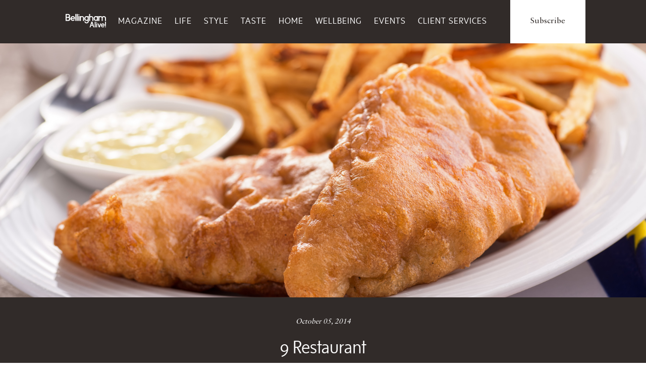

--- FILE ---
content_type: text/html; charset=UTF-8
request_url: https://bellinghamalive.com/dine/review-9-restaurant/
body_size: 63596
content:
<!doctype html class="full-bg">

<!--[if lt IE 7]><html lang="en-US" class="no-js lt-ie9 lt-ie8 lt-ie7"> <![endif]-->
<!--[if (IE 7)&!(IEMobile)]><html lang="en-US" class="no-js lt-ie9 lt-ie8"><![endif]-->
<!--[if (IE 8)&!(IEMobile)]><html lang="en-US" class="no-js lt-ie9"><![endif]-->
<!--[if gt IE 8]><!--> <html lang="en-US" class="no-js"><!--<![endif]-->

	<head>
		<meta charset="utf-8">

		<!-- Google Chrome Frame for IE -->
		<meta http-equiv="X-UA-Compatible" content="IE=edge,chrome=1">

		<title>9 Restaurant | Bellingham Alive</title>

		<!-- mobile meta (hooray!) -->
		<meta name="HandheldFriendly" content="True">
		<meta name="MobileOptimized" content="320">
		<meta name="viewport" content="width=device-width, initial-scale=1.0"/>

		<!-- icons & favicons (for more: http://www.jonathantneal.com/blog/understand-the-favicon/) -->
		<link rel="apple-touch-icon" href="https://bellinghamalive.com/wp-content/themes/northsoundlife/assets/images/apple-icon-touch.png">
		<link rel="icon" href="https://bellinghamalive.com/wp-content/themes/northsoundlife/favicon.png">
		<!--[if IE]>
			<link rel="shortcut icon" href="https://bellinghamalive.com/wp-content/themes/northsoundlife/favicon.ico">
		<![endif]-->
		<!-- or, set /favicon.ico for IE10 win -->
		<meta name="msapplication-TileColor" content="#f01d4f">
		<meta name="msapplication-TileImage" content="https://bellinghamalive.com/wp-content/themes/northsoundlife/assets/images/win8-tile-icon.png">
		


		<link rel="pingback" href="https://bellinghamalive.com/xmlrpc.php">

		<link rel="image_src" href="https://bellinghamalive.com/wp-content/uploads/2015/01/9-restaurant-300x195.jpg" / ><!--formatted-->

		<!-- wordpress head functions -->
		<meta name='robots' content='index, follow, max-image-preview:large, max-snippet:-1, max-video-preview:-1' />

	<!-- This site is optimized with the Yoast SEO plugin v26.8 - https://yoast.com/product/yoast-seo-wordpress/ -->
	<link rel="canonical" href="https://bellinghamalive.comdine/review-9-restaurant/" />
	<meta property="og:locale" content="en_US" />
	<meta property="og:type" content="article" />
	<meta property="og:title" content="9 Restaurant | Bellingham Alive" />
	<meta property="og:description" content="Nick Moss — the award winning executive chef at 9 Restaurant at the North Bellingham Golf Course — has definitely raised the culinary standard for golf course fare. Under Nick’s guidance, this made-from-scratch restaurant serves the most diverse menu in Whatcom County. The restaurant emphasizes fresh affordable cuisine that appeals to a large, culturally diverse customer base. Consumer-focused menu planning requires frequent and..." />
	<meta property="og:url" content="https://bellinghamalive.comdine/review-9-restaurant/" />
	<meta property="og:site_name" content="Bellingham Alive" />
	<meta property="article:publisher" content="https://www.facebook.com/BellinghamAlive/" />
	<meta property="article:modified_time" content="2015-01-11T16:37:26+00:00" />
	<meta property="og:image" content="https://bellinghamalive.comwp-content/uploads/2015/01/9-restaurant.jpg" />
	<meta property="og:image:width" content="1710" />
	<meta property="og:image:height" content="1111" />
	<meta property="og:image:type" content="image/jpeg" />
	<meta name="twitter:label1" content="Est. reading time" />
	<meta name="twitter:data1" content="2 minutes" />
	<script type="application/ld+json" class="yoast-schema-graph">{"@context":"https://schema.org","@graph":[{"@type":"WebPage","@id":"https://bellinghamalive.comdine/review-9-restaurant/","url":"https://bellinghamalive.comdine/review-9-restaurant/","name":"9 Restaurant | Bellingham Alive","isPartOf":{"@id":"https://bellinghamalive.com/#website"},"primaryImageOfPage":{"@id":"https://bellinghamalive.comdine/review-9-restaurant/#primaryimage"},"image":{"@id":"https://bellinghamalive.comdine/review-9-restaurant/#primaryimage"},"thumbnailUrl":"https://bellinghamalive.com/wp-content/uploads/2015/01/9-restaurant.jpg","datePublished":"2014-10-05T20:54:14+00:00","dateModified":"2015-01-11T16:37:26+00:00","breadcrumb":{"@id":"https://bellinghamalive.comdine/review-9-restaurant/#breadcrumb"},"inLanguage":"en-US","potentialAction":[{"@type":"ReadAction","target":["https://bellinghamalive.comdine/review-9-restaurant/"]}]},{"@type":"ImageObject","inLanguage":"en-US","@id":"https://bellinghamalive.comdine/review-9-restaurant/#primaryimage","url":"https://bellinghamalive.com/wp-content/uploads/2015/01/9-restaurant.jpg","contentUrl":"https://bellinghamalive.com/wp-content/uploads/2015/01/9-restaurant.jpg","width":1710,"height":1111},{"@type":"BreadcrumbList","@id":"https://bellinghamalive.comdine/review-9-restaurant/#breadcrumb","itemListElement":[{"@type":"ListItem","position":1,"name":"Home","item":"https://bellinghamalive.com/"},{"@type":"ListItem","position":2,"name":"Dine","item":"https://bellinghamalive.comdine/"},{"@type":"ListItem","position":3,"name":"9 Restaurant"}]},{"@type":"WebSite","@id":"https://bellinghamalive.com/#website","url":"https://bellinghamalive.com/","name":"Bellingham Alive","description":"We Speak To Where You Live","potentialAction":[{"@type":"SearchAction","target":{"@type":"EntryPoint","urlTemplate":"https://bellinghamalive.com/?s={search_term_string}"},"query-input":{"@type":"PropertyValueSpecification","valueRequired":true,"valueName":"search_term_string"}}],"inLanguage":"en-US"}]}</script>
	<!-- / Yoast SEO plugin. -->


<link rel='dns-prefetch' href='//cdn.jsdelivr.net' />
<link rel="alternate" type="application/rss+xml" title="Bellingham Alive &raquo; Feed" href="https://bellinghamalive.com/feed/" />
<link rel="alternate" type="application/rss+xml" title="Bellingham Alive &raquo; Comments Feed" href="https://bellinghamalive.com/comments/feed/" />
<link rel="alternate" type="text/calendar" title="Bellingham Alive &raquo; iCal Feed" href="https://bellinghamalive.com/events/?ical=1" />
<link rel="alternate" title="oEmbed (JSON)" type="application/json+oembed" href="https://bellinghamalive.com/wp-json/oembed/1.0/embed?url=https%3A%2F%2Fbellinghamalive.com%2Fdine%2Freview-9-restaurant%2F" />
<link rel="alternate" title="oEmbed (XML)" type="text/xml+oembed" href="https://bellinghamalive.com/wp-json/oembed/1.0/embed?url=https%3A%2F%2Fbellinghamalive.com%2Fdine%2Freview-9-restaurant%2F&#038;format=xml" />
		<!-- This site uses the Google Analytics by MonsterInsights plugin v9.11.1 - Using Analytics tracking - https://www.monsterinsights.com/ -->
							<script src="//www.googletagmanager.com/gtag/js?id=G-DT0L3L3DGZ"  data-cfasync="false" data-wpfc-render="false" type="text/javascript" async></script>
			<script data-cfasync="false" data-wpfc-render="false" type="text/javascript">
				var mi_version = '9.11.1';
				var mi_track_user = true;
				var mi_no_track_reason = '';
								var MonsterInsightsDefaultLocations = {"page_location":"https:\/\/bellinghamalive.com\/dine\/review-9-restaurant\/"};
								if ( typeof MonsterInsightsPrivacyGuardFilter === 'function' ) {
					var MonsterInsightsLocations = (typeof MonsterInsightsExcludeQuery === 'object') ? MonsterInsightsPrivacyGuardFilter( MonsterInsightsExcludeQuery ) : MonsterInsightsPrivacyGuardFilter( MonsterInsightsDefaultLocations );
				} else {
					var MonsterInsightsLocations = (typeof MonsterInsightsExcludeQuery === 'object') ? MonsterInsightsExcludeQuery : MonsterInsightsDefaultLocations;
				}

								var disableStrs = [
										'ga-disable-G-DT0L3L3DGZ',
									];

				/* Function to detect opted out users */
				function __gtagTrackerIsOptedOut() {
					for (var index = 0; index < disableStrs.length; index++) {
						if (document.cookie.indexOf(disableStrs[index] + '=true') > -1) {
							return true;
						}
					}

					return false;
				}

				/* Disable tracking if the opt-out cookie exists. */
				if (__gtagTrackerIsOptedOut()) {
					for (var index = 0; index < disableStrs.length; index++) {
						window[disableStrs[index]] = true;
					}
				}

				/* Opt-out function */
				function __gtagTrackerOptout() {
					for (var index = 0; index < disableStrs.length; index++) {
						document.cookie = disableStrs[index] + '=true; expires=Thu, 31 Dec 2099 23:59:59 UTC; path=/';
						window[disableStrs[index]] = true;
					}
				}

				if ('undefined' === typeof gaOptout) {
					function gaOptout() {
						__gtagTrackerOptout();
					}
				}
								window.dataLayer = window.dataLayer || [];

				window.MonsterInsightsDualTracker = {
					helpers: {},
					trackers: {},
				};
				if (mi_track_user) {
					function __gtagDataLayer() {
						dataLayer.push(arguments);
					}

					function __gtagTracker(type, name, parameters) {
						if (!parameters) {
							parameters = {};
						}

						if (parameters.send_to) {
							__gtagDataLayer.apply(null, arguments);
							return;
						}

						if (type === 'event') {
														parameters.send_to = monsterinsights_frontend.v4_id;
							var hookName = name;
							if (typeof parameters['event_category'] !== 'undefined') {
								hookName = parameters['event_category'] + ':' + name;
							}

							if (typeof MonsterInsightsDualTracker.trackers[hookName] !== 'undefined') {
								MonsterInsightsDualTracker.trackers[hookName](parameters);
							} else {
								__gtagDataLayer('event', name, parameters);
							}
							
						} else {
							__gtagDataLayer.apply(null, arguments);
						}
					}

					__gtagTracker('js', new Date());
					__gtagTracker('set', {
						'developer_id.dZGIzZG': true,
											});
					if ( MonsterInsightsLocations.page_location ) {
						__gtagTracker('set', MonsterInsightsLocations);
					}
										__gtagTracker('config', 'G-DT0L3L3DGZ', {"forceSSL":"true"} );
										window.gtag = __gtagTracker;										(function () {
						/* https://developers.google.com/analytics/devguides/collection/analyticsjs/ */
						/* ga and __gaTracker compatibility shim. */
						var noopfn = function () {
							return null;
						};
						var newtracker = function () {
							return new Tracker();
						};
						var Tracker = function () {
							return null;
						};
						var p = Tracker.prototype;
						p.get = noopfn;
						p.set = noopfn;
						p.send = function () {
							var args = Array.prototype.slice.call(arguments);
							args.unshift('send');
							__gaTracker.apply(null, args);
						};
						var __gaTracker = function () {
							var len = arguments.length;
							if (len === 0) {
								return;
							}
							var f = arguments[len - 1];
							if (typeof f !== 'object' || f === null || typeof f.hitCallback !== 'function') {
								if ('send' === arguments[0]) {
									var hitConverted, hitObject = false, action;
									if ('event' === arguments[1]) {
										if ('undefined' !== typeof arguments[3]) {
											hitObject = {
												'eventAction': arguments[3],
												'eventCategory': arguments[2],
												'eventLabel': arguments[4],
												'value': arguments[5] ? arguments[5] : 1,
											}
										}
									}
									if ('pageview' === arguments[1]) {
										if ('undefined' !== typeof arguments[2]) {
											hitObject = {
												'eventAction': 'page_view',
												'page_path': arguments[2],
											}
										}
									}
									if (typeof arguments[2] === 'object') {
										hitObject = arguments[2];
									}
									if (typeof arguments[5] === 'object') {
										Object.assign(hitObject, arguments[5]);
									}
									if ('undefined' !== typeof arguments[1].hitType) {
										hitObject = arguments[1];
										if ('pageview' === hitObject.hitType) {
											hitObject.eventAction = 'page_view';
										}
									}
									if (hitObject) {
										action = 'timing' === arguments[1].hitType ? 'timing_complete' : hitObject.eventAction;
										hitConverted = mapArgs(hitObject);
										__gtagTracker('event', action, hitConverted);
									}
								}
								return;
							}

							function mapArgs(args) {
								var arg, hit = {};
								var gaMap = {
									'eventCategory': 'event_category',
									'eventAction': 'event_action',
									'eventLabel': 'event_label',
									'eventValue': 'event_value',
									'nonInteraction': 'non_interaction',
									'timingCategory': 'event_category',
									'timingVar': 'name',
									'timingValue': 'value',
									'timingLabel': 'event_label',
									'page': 'page_path',
									'location': 'page_location',
									'title': 'page_title',
									'referrer' : 'page_referrer',
								};
								for (arg in args) {
																		if (!(!args.hasOwnProperty(arg) || !gaMap.hasOwnProperty(arg))) {
										hit[gaMap[arg]] = args[arg];
									} else {
										hit[arg] = args[arg];
									}
								}
								return hit;
							}

							try {
								f.hitCallback();
							} catch (ex) {
							}
						};
						__gaTracker.create = newtracker;
						__gaTracker.getByName = newtracker;
						__gaTracker.getAll = function () {
							return [];
						};
						__gaTracker.remove = noopfn;
						__gaTracker.loaded = true;
						window['__gaTracker'] = __gaTracker;
					})();
									} else {
										console.log("");
					(function () {
						function __gtagTracker() {
							return null;
						}

						window['__gtagTracker'] = __gtagTracker;
						window['gtag'] = __gtagTracker;
					})();
									}
			</script>
							<!-- / Google Analytics by MonsterInsights -->
		<style id='wp-img-auto-sizes-contain-inline-css' type='text/css'>
img:is([sizes=auto i],[sizes^="auto," i]){contain-intrinsic-size:3000px 1500px}
/*# sourceURL=wp-img-auto-sizes-contain-inline-css */
</style>
<style id='wp-emoji-styles-inline-css' type='text/css'>

	img.wp-smiley, img.emoji {
		display: inline !important;
		border: none !important;
		box-shadow: none !important;
		height: 1em !important;
		width: 1em !important;
		margin: 0 0.07em !important;
		vertical-align: -0.1em !important;
		background: none !important;
		padding: 0 !important;
	}
/*# sourceURL=wp-emoji-styles-inline-css */
</style>
<link rel='stylesheet' id='wp-block-library-css' href='https://bellinghamalive.com/wp-includes/css/dist/block-library/style.min.css' type='text/css' media='all' />
<style id='global-styles-inline-css' type='text/css'>
:root{--wp--preset--aspect-ratio--square: 1;--wp--preset--aspect-ratio--4-3: 4/3;--wp--preset--aspect-ratio--3-4: 3/4;--wp--preset--aspect-ratio--3-2: 3/2;--wp--preset--aspect-ratio--2-3: 2/3;--wp--preset--aspect-ratio--16-9: 16/9;--wp--preset--aspect-ratio--9-16: 9/16;--wp--preset--color--black: #000000;--wp--preset--color--cyan-bluish-gray: #abb8c3;--wp--preset--color--white: #ffffff;--wp--preset--color--pale-pink: #f78da7;--wp--preset--color--vivid-red: #cf2e2e;--wp--preset--color--luminous-vivid-orange: #ff6900;--wp--preset--color--luminous-vivid-amber: #fcb900;--wp--preset--color--light-green-cyan: #7bdcb5;--wp--preset--color--vivid-green-cyan: #00d084;--wp--preset--color--pale-cyan-blue: #8ed1fc;--wp--preset--color--vivid-cyan-blue: #0693e3;--wp--preset--color--vivid-purple: #9b51e0;--wp--preset--gradient--vivid-cyan-blue-to-vivid-purple: linear-gradient(135deg,rgb(6,147,227) 0%,rgb(155,81,224) 100%);--wp--preset--gradient--light-green-cyan-to-vivid-green-cyan: linear-gradient(135deg,rgb(122,220,180) 0%,rgb(0,208,130) 100%);--wp--preset--gradient--luminous-vivid-amber-to-luminous-vivid-orange: linear-gradient(135deg,rgb(252,185,0) 0%,rgb(255,105,0) 100%);--wp--preset--gradient--luminous-vivid-orange-to-vivid-red: linear-gradient(135deg,rgb(255,105,0) 0%,rgb(207,46,46) 100%);--wp--preset--gradient--very-light-gray-to-cyan-bluish-gray: linear-gradient(135deg,rgb(238,238,238) 0%,rgb(169,184,195) 100%);--wp--preset--gradient--cool-to-warm-spectrum: linear-gradient(135deg,rgb(74,234,220) 0%,rgb(151,120,209) 20%,rgb(207,42,186) 40%,rgb(238,44,130) 60%,rgb(251,105,98) 80%,rgb(254,248,76) 100%);--wp--preset--gradient--blush-light-purple: linear-gradient(135deg,rgb(255,206,236) 0%,rgb(152,150,240) 100%);--wp--preset--gradient--blush-bordeaux: linear-gradient(135deg,rgb(254,205,165) 0%,rgb(254,45,45) 50%,rgb(107,0,62) 100%);--wp--preset--gradient--luminous-dusk: linear-gradient(135deg,rgb(255,203,112) 0%,rgb(199,81,192) 50%,rgb(65,88,208) 100%);--wp--preset--gradient--pale-ocean: linear-gradient(135deg,rgb(255,245,203) 0%,rgb(182,227,212) 50%,rgb(51,167,181) 100%);--wp--preset--gradient--electric-grass: linear-gradient(135deg,rgb(202,248,128) 0%,rgb(113,206,126) 100%);--wp--preset--gradient--midnight: linear-gradient(135deg,rgb(2,3,129) 0%,rgb(40,116,252) 100%);--wp--preset--font-size--small: 13px;--wp--preset--font-size--medium: 20px;--wp--preset--font-size--large: 36px;--wp--preset--font-size--x-large: 42px;--wp--preset--spacing--20: 0.44rem;--wp--preset--spacing--30: 0.67rem;--wp--preset--spacing--40: 1rem;--wp--preset--spacing--50: 1.5rem;--wp--preset--spacing--60: 2.25rem;--wp--preset--spacing--70: 3.38rem;--wp--preset--spacing--80: 5.06rem;--wp--preset--shadow--natural: 6px 6px 9px rgba(0, 0, 0, 0.2);--wp--preset--shadow--deep: 12px 12px 50px rgba(0, 0, 0, 0.4);--wp--preset--shadow--sharp: 6px 6px 0px rgba(0, 0, 0, 0.2);--wp--preset--shadow--outlined: 6px 6px 0px -3px rgb(255, 255, 255), 6px 6px rgb(0, 0, 0);--wp--preset--shadow--crisp: 6px 6px 0px rgb(0, 0, 0);}:where(.is-layout-flex){gap: 0.5em;}:where(.is-layout-grid){gap: 0.5em;}body .is-layout-flex{display: flex;}.is-layout-flex{flex-wrap: wrap;align-items: center;}.is-layout-flex > :is(*, div){margin: 0;}body .is-layout-grid{display: grid;}.is-layout-grid > :is(*, div){margin: 0;}:where(.wp-block-columns.is-layout-flex){gap: 2em;}:where(.wp-block-columns.is-layout-grid){gap: 2em;}:where(.wp-block-post-template.is-layout-flex){gap: 1.25em;}:where(.wp-block-post-template.is-layout-grid){gap: 1.25em;}.has-black-color{color: var(--wp--preset--color--black) !important;}.has-cyan-bluish-gray-color{color: var(--wp--preset--color--cyan-bluish-gray) !important;}.has-white-color{color: var(--wp--preset--color--white) !important;}.has-pale-pink-color{color: var(--wp--preset--color--pale-pink) !important;}.has-vivid-red-color{color: var(--wp--preset--color--vivid-red) !important;}.has-luminous-vivid-orange-color{color: var(--wp--preset--color--luminous-vivid-orange) !important;}.has-luminous-vivid-amber-color{color: var(--wp--preset--color--luminous-vivid-amber) !important;}.has-light-green-cyan-color{color: var(--wp--preset--color--light-green-cyan) !important;}.has-vivid-green-cyan-color{color: var(--wp--preset--color--vivid-green-cyan) !important;}.has-pale-cyan-blue-color{color: var(--wp--preset--color--pale-cyan-blue) !important;}.has-vivid-cyan-blue-color{color: var(--wp--preset--color--vivid-cyan-blue) !important;}.has-vivid-purple-color{color: var(--wp--preset--color--vivid-purple) !important;}.has-black-background-color{background-color: var(--wp--preset--color--black) !important;}.has-cyan-bluish-gray-background-color{background-color: var(--wp--preset--color--cyan-bluish-gray) !important;}.has-white-background-color{background-color: var(--wp--preset--color--white) !important;}.has-pale-pink-background-color{background-color: var(--wp--preset--color--pale-pink) !important;}.has-vivid-red-background-color{background-color: var(--wp--preset--color--vivid-red) !important;}.has-luminous-vivid-orange-background-color{background-color: var(--wp--preset--color--luminous-vivid-orange) !important;}.has-luminous-vivid-amber-background-color{background-color: var(--wp--preset--color--luminous-vivid-amber) !important;}.has-light-green-cyan-background-color{background-color: var(--wp--preset--color--light-green-cyan) !important;}.has-vivid-green-cyan-background-color{background-color: var(--wp--preset--color--vivid-green-cyan) !important;}.has-pale-cyan-blue-background-color{background-color: var(--wp--preset--color--pale-cyan-blue) !important;}.has-vivid-cyan-blue-background-color{background-color: var(--wp--preset--color--vivid-cyan-blue) !important;}.has-vivid-purple-background-color{background-color: var(--wp--preset--color--vivid-purple) !important;}.has-black-border-color{border-color: var(--wp--preset--color--black) !important;}.has-cyan-bluish-gray-border-color{border-color: var(--wp--preset--color--cyan-bluish-gray) !important;}.has-white-border-color{border-color: var(--wp--preset--color--white) !important;}.has-pale-pink-border-color{border-color: var(--wp--preset--color--pale-pink) !important;}.has-vivid-red-border-color{border-color: var(--wp--preset--color--vivid-red) !important;}.has-luminous-vivid-orange-border-color{border-color: var(--wp--preset--color--luminous-vivid-orange) !important;}.has-luminous-vivid-amber-border-color{border-color: var(--wp--preset--color--luminous-vivid-amber) !important;}.has-light-green-cyan-border-color{border-color: var(--wp--preset--color--light-green-cyan) !important;}.has-vivid-green-cyan-border-color{border-color: var(--wp--preset--color--vivid-green-cyan) !important;}.has-pale-cyan-blue-border-color{border-color: var(--wp--preset--color--pale-cyan-blue) !important;}.has-vivid-cyan-blue-border-color{border-color: var(--wp--preset--color--vivid-cyan-blue) !important;}.has-vivid-purple-border-color{border-color: var(--wp--preset--color--vivid-purple) !important;}.has-vivid-cyan-blue-to-vivid-purple-gradient-background{background: var(--wp--preset--gradient--vivid-cyan-blue-to-vivid-purple) !important;}.has-light-green-cyan-to-vivid-green-cyan-gradient-background{background: var(--wp--preset--gradient--light-green-cyan-to-vivid-green-cyan) !important;}.has-luminous-vivid-amber-to-luminous-vivid-orange-gradient-background{background: var(--wp--preset--gradient--luminous-vivid-amber-to-luminous-vivid-orange) !important;}.has-luminous-vivid-orange-to-vivid-red-gradient-background{background: var(--wp--preset--gradient--luminous-vivid-orange-to-vivid-red) !important;}.has-very-light-gray-to-cyan-bluish-gray-gradient-background{background: var(--wp--preset--gradient--very-light-gray-to-cyan-bluish-gray) !important;}.has-cool-to-warm-spectrum-gradient-background{background: var(--wp--preset--gradient--cool-to-warm-spectrum) !important;}.has-blush-light-purple-gradient-background{background: var(--wp--preset--gradient--blush-light-purple) !important;}.has-blush-bordeaux-gradient-background{background: var(--wp--preset--gradient--blush-bordeaux) !important;}.has-luminous-dusk-gradient-background{background: var(--wp--preset--gradient--luminous-dusk) !important;}.has-pale-ocean-gradient-background{background: var(--wp--preset--gradient--pale-ocean) !important;}.has-electric-grass-gradient-background{background: var(--wp--preset--gradient--electric-grass) !important;}.has-midnight-gradient-background{background: var(--wp--preset--gradient--midnight) !important;}.has-small-font-size{font-size: var(--wp--preset--font-size--small) !important;}.has-medium-font-size{font-size: var(--wp--preset--font-size--medium) !important;}.has-large-font-size{font-size: var(--wp--preset--font-size--large) !important;}.has-x-large-font-size{font-size: var(--wp--preset--font-size--x-large) !important;}
/*# sourceURL=global-styles-inline-css */
</style>

<style id='classic-theme-styles-inline-css' type='text/css'>
/*! This file is auto-generated */
.wp-block-button__link{color:#fff;background-color:#32373c;border-radius:9999px;box-shadow:none;text-decoration:none;padding:calc(.667em + 2px) calc(1.333em + 2px);font-size:1.125em}.wp-block-file__button{background:#32373c;color:#fff;text-decoration:none}
/*# sourceURL=/wp-includes/css/classic-themes.min.css */
</style>
<link rel='stylesheet' id='email-subscribers-css' href='https://bellinghamalive.com/wp-content/plugins/email-subscribers/lite/public/css/email-subscribers-public.css' type='text/css' media='all' />
<link rel='stylesheet' id='taxonomy-image-plugin-public-css' href='https://bellinghamalive.com/wp-content/plugins/taxonomy-images/css/style.css' type='text/css' media='screen' />
<link rel='stylesheet' id='slick-css-css' href='https://cdn.jsdelivr.net/npm/slick-carousel@1.8.1/slick/slick.css' type='text/css' media='all' />
<style id='slick-css-inline-css' type='text/css'>

        .slick-slide {
            height: auto !important;
        }
    
/*# sourceURL=slick-css-inline-css */
</style>
<link rel='stylesheet' id='slick-theme-css-css' href='https://cdn.jsdelivr.net/npm/slick-carousel@1.8.1/slick/slick-theme.css' type='text/css' media='all' />
<link rel='stylesheet' id='dflip-style-css' href='https://bellinghamalive.com/wp-content/plugins/3d-flipbook-dflip-lite/assets/css/dflip.min.css' type='text/css' media='all' />
<link rel='stylesheet' id='lgc-unsemantic-grid-responsive-tablet-css' href='https://bellinghamalive.com/wp-content/plugins/lightweight-grid-columns/css/unsemantic-grid-responsive-tablet.css' type='text/css' media='all' />
<link rel='stylesheet' id='bones-stylesheet-css' href='https://bellinghamalive.com/wp-content/themes/northsoundlife/assets/css/style.css' type='text/css' media='all' />
<!--n2css--><!--n2js--><script type="text/javascript" src="https://bellinghamalive.com/wp-content/plugins/google-analytics-for-wordpress/assets/js/frontend-gtag.js" id="monsterinsights-frontend-script-js" async="async" data-wp-strategy="async"></script>
<script data-cfasync="false" data-wpfc-render="false" type="text/javascript" id='monsterinsights-frontend-script-js-extra'>/* <![CDATA[ */
var monsterinsights_frontend = {"js_events_tracking":"true","download_extensions":"doc,pdf,ppt,zip,xls,docx,pptx,xlsx","inbound_paths":"[]","home_url":"https:\/\/bellinghamalive.com","hash_tracking":"false","v4_id":"G-DT0L3L3DGZ"};/* ]]> */
</script>
<script type="text/javascript" src="https://bellinghamalive.com/wp-includes/js/jquery/jquery.min.js" id="jquery-core-js"></script>
<script type="text/javascript" src="https://bellinghamalive.com/wp-includes/js/jquery/jquery-migrate.min.js" id="jquery-migrate-js"></script>
<link rel="https://api.w.org/" href="https://bellinghamalive.com/wp-json/" /><link rel='shortlink' href='https://bellinghamalive.com/?p=1017' />
<meta name="cdp-version" content="1.5.0" />		<!--[if lt IE 9]>
			<link rel="stylesheet" href="https://bellinghamalive.com/wp-content/plugins/lightweight-grid-columns/css/ie.min.css" />
		<![endif]-->
	<meta name="tec-api-version" content="v1"><meta name="tec-api-origin" content="https://bellinghamalive.com"><link rel="alternate" href="https://bellinghamalive.com/wp-json/tribe/events/v1/" />
  <link rel="icon" href="https://bellinghamalive.com/wp-content/uploads/2025/08/cropped-NSL_logo_gray-32x32.jpg" sizes="32x32" />
<link rel="icon" href="https://bellinghamalive.com/wp-content/uploads/2025/08/cropped-NSL_logo_gray-192x192.jpg" sizes="192x192" />
<link rel="apple-touch-icon" href="https://bellinghamalive.com/wp-content/uploads/2025/08/cropped-NSL_logo_gray-180x180.jpg" />
<meta name="msapplication-TileImage" content="https://bellinghamalive.com/wp-content/uploads/2025/08/cropped-NSL_logo_gray-270x270.jpg" />
		<style type="text/css" id="wp-custom-css">
			.tribe-events .tribe-events-calendar-month__day-cell--mobile{border: 0.04rem solid #a18c8c;}

/* .page-id-33238 div#banner-fx {
    display: none;
} */

input#newsletter1 {
    width: 2%;
    float: left;
}
@media only screen and (max-width: 600px) {
.collage__item {
    position: relative;
    margin: 1px;
    height: 120px !important;
}
.one-third.collage--row:nth-child(1) {
    position: relative;
    bottom: 121px;
}
	.header__subscribe {
    position: unset;
    top: 20px;
    right: 0;
}
} 
button.mobile-nav--toggle.js--toggle-nav {
    margin-top: -64px;
	top: 91px;
}
.tribe-events .tribe-events-calendar-day__event-featured-image-link, .tribe-events .tribe-events-calendar-list__event-featured-image {
    width: 487px;
    display: block;
    height: auto;
}
p.event-location {
    font-family: system-ui;
    margin-top: -16px;
}
.page-id-33238
nav.main-nav--toggle {
    position: relative;
    top: 0px!important;
}
.page-id-33238
.header--skinny img.moses {
    display: block!important;
}
.page-id-33238
.header.header--fat img.moses {
    display: none!important;
}
.page-id-33238
.site-footer, .page-wrap:after {
    height: auto;
}
.site-footer {
    position: relative;
    background-color: #312b29;
    margin-top: 500px;
}

.pagination {
    margin-top: 20px;
    text-align: center;
}

.pagination .page-numbers {
    display: inline-block;
    margin: 0 5px;
    padding: 5px 10px;
    border: 1px solid #ccc;
    border-radius: 3px;
    text-decoration: none;
    color: #0073aa;
}

.pagination .page-numbers:hover {
    background-color: #f5f5f5;
}

.pagination .current {
    font-weight: bold;
    background-color: #0073aa;
    color: #fff;
}


div#banner-fx {
	position: static !important;
    text-align: center !important;
}

.search-form button {
	background: #000;
    height: 32px;
}
@media screen and (min-width: 300px) and (max-width: 768px) { 
.grid {
    margin-left: 0px;	
	}
	.page-id-17 .promo-popup {
display: none;}
}
label.lablinpt {
    font-size: 18px;
    color: #ff5722;
    font-family: "sense", sans-serif;
    font-weight: 600 !important;
    line-height: 16px;
    margin-bottom: 3px;
}

button#nextBtn {
    background-color: #ff5722 !important;
}
button#prevBtn {
    background-color: #ff5722 !important;
}
.step {
    background-color: #ff5722 !important;
}


.page-id-33238 .page-wrap {
    background: url(https://bellinghamalive.com/wp-content/uploads/2025/05/VotePageBackground-scaled.jpg) no-repeat center center;
    background-size: cover;
}
.voteHeader img {
    display: block;
    margin: auto !important;
}
.voteHeader {
    margin-bottom: 14px;
}
.page-id-165 .one-quarter, .page-id-165 .two-eighths, .page-id-165 .three-twelfths {

    width: 24%;
}
@media only screen and (max-width: 736px) {
.one-third.collage--row:nth-child(1) {
        position: relative;
        bottom: 0px;
}
.home .collage--row {
	display: block;
}
.home .one-third, .home .two-sixths, .home .four-twelfths {
		width: 100%;
}
.home .collage__item {
        padding: 20px;
        position: relative;
        margin: 1px;
        height: 306px !important;
}
.article.big-mag--slides.rel {
    height: max-content !important;
}
footer .grid__item.one-third.palm-one-whole {
    display: none !important;
}
	.page-id-165 .one-quarter, .page-id-165 .two-eighths, .page-id-165 .three-twelfths {
    width: 100%;
		padding:0px;
}
.tribe-events .tribe-events-calendar-day__event-featured-image-link, .tribe-events .tribe-events-calendar-list__event-featured-image {
    width: 100%;
    display: block;
    height: auto;
}
}
/* .post-type-archive-tribe_events header.tribe-events-header.tribe-events-header--has-event-search {
    display: none;
} */
.page-id-33238 ul#menu-main-menu{
    display: none;
}
.single-tribe_events .tribe-events-event-image img {
    display: none !important;
}
.single-tribe_events .skinny {
    max-width: 1040px;
}
.page-id-17 .alignleft {
    margin: 0px;
}
body.post-type-archive-tribe_events .skinny {
    max-width: 800px;
}
img.tribe-events-calendar-list__event-featured-image {
    width: 250px !important;
    height: 200px;
    object-fit: contain;
    display: block;
    margin: 0 auto;
}
.tribe-events .tribe-events-calendar-list__event-date-tag-datetime {
    height: 52px;
    border: 1px solid blue;
    border-radius: 30px;
    width: 52px;
}
@media (max-width: 767px) {
.single-shop_type .grid.one-whole {
    display: flex;
    flex-direction: column;
  }

.single-shop_type .grid.one-whole .grid__item:nth-child(1) {
    order: 2;
  }

.single-shop_type .grid.one-whole .grid__item:nth-child(2) {
    order: 1;
  }
}
 @media only screen and (max-width: 767px){
	.collage__item a {
    aspect-ratio: 16 / 10!important;
    width: 100%;
    height: auto;
    object-fit: cover;
    object-position: center;
    border-radius: 6px;
}
.collage__item a:hover .overlay {
    opacity: 1;
    margin: 20px;
    height: 185px;
}
.collage .overlay {
    position: absolute;
    top: 5px !important;
}
.one-third.collage--row{
    aspect-ratio: 16 / 10;
    overflow: hidden;
}
	 
} 		</style>
				<!-- end of wordpress head -->
<!-- Global site tag (gtag.js) - Google Analytics -->
<script async src="https://www.googletagmanager.com/gtag/js?id=UA-150430167-1"></script>
<script>
  window.dataLayer = window.dataLayer || [];
  function gtag(){dataLayer.push(arguments);}
  gtag('js', new Date());

  gtag('config', 'UA-150430167-1');
</script>


	</head>

	<body class="wp-singular dine_type-template-default single single-dine_type postid-1017 wp-theme-northsoundlife tribe-no-js page-template-teer-creative-base-theme metaslider-plugin">
		
		<div class="page-wrap">

			<header role="banner">
				<div class="header header--skinny">
					<div class="large-wrap">
						<a class="site-logo" href="https://bellinghamalive.com" rel="nofollow">
							<img src="https://bellinghamalive.com/wp-content/themes/northsoundlife/assets/images/site-logo.svg" alt="">
						</a>

						<button class="mobile-nav--toggle js--toggle-nav" role="navigation">
							<span class="button-bar"></span>
							<span class="button-bar"></span>
							<span class="button-bar"></span>
						</button>

						<nav class="main-nav--toggle" role="navigation">
							<ul id="menu-main-menu" class="nav main-nav"><li id="menu-item-168" class="menu-item menu-item-type-post_type menu-item-object-page menu-item-has-children menu-item-168"><a href="https://bellinghamalive.com/magazine-archive/">Magazine</a>
<ul class="sub-menu">
	<li id="menu-item-132" class="menu-item menu-item-type-taxonomy menu-item-object-magazine current-dine_type-ancestor current-menu-parent current-dine_type-parent menu-item-132"><a href="https://bellinghamalive.com/magazine/bellingham-alive/">Bellingham Alive</a></li>
	<li id="menu-item-32672" class="menu-item menu-item-type-custom menu-item-object-custom menu-item-32672"><a href="https://issuu.com/klmedia/docs/2025_welcome?fr=xPf81NTU">Welcome</a></li>
	<li id="menu-item-4792" class="menu-item menu-item-type-post_type menu-item-object-page menu-item-4792"><a href="https://bellinghamalive.com/digital-editions/">Digital Editions</a></li>
	<li id="menu-item-4061" class="menu-item menu-item-type-custom menu-item-object-custom menu-item-4061"><a href="https://issuu.com/klmedia/docs/gb_23-24_digital?fr=sYmI2ZjcyNzc2Mzg">NSL Guestbook</a></li>
</ul>
</li>
<li id="menu-item-80" class="menu-item menu-item-type-custom menu-item-object-custom menu-item-has-children menu-item-80"><a href="/lifestyle">Life</a>
<ul class="sub-menu">
	<li id="menu-item-739" class="menu-item menu-item-type-taxonomy menu-item-object-lifestyle_sub_section menu-item-739"><a href="https://bellinghamalive.com/lifestyle-section/artsandculture/">Arts &amp; Culture</a></li>
	<li id="menu-item-742" class="menu-item menu-item-type-taxonomy menu-item-object-lifestyle_sub_section menu-item-742"><a href="https://bellinghamalive.com/lifestyle-section/travelandexplore/">Travel &amp; Explore</a></li>
	<li id="menu-item-740" class="menu-item menu-item-type-taxonomy menu-item-object-lifestyle_sub_section menu-item-740"><a href="https://bellinghamalive.com/lifestyle-section/bestofthenorthwest/">Best of the Northwest</a></li>
	<li id="menu-item-38410" class="menu-item menu-item-type-taxonomy menu-item-object-lifestyle_sub_section menu-item-38410"><a href="https://bellinghamalive.com/lifestyle-section/indigenous-coverage/">Indigenous Coverage</a></li>
	<li id="menu-item-9648" class="menu-item menu-item-type-taxonomy menu-item-object-featured menu-item-9648"><a href="https://bellinghamalive.com/featured/web-exclusive/">Web Exclusive</a></li>
</ul>
</li>
<li id="menu-item-79" class="menu-item menu-item-type-custom menu-item-object-custom menu-item-has-children menu-item-79"><a href="/shop">Style</a>
<ul class="sub-menu">
	<li id="menu-item-743" class="menu-item menu-item-type-taxonomy menu-item-object-shop_sub_section menu-item-743"><a href="https://bellinghamalive.com/shop-section/fashionandstyle/">Fashion &amp; Style</a></li>
</ul>
</li>
<li id="menu-item-75" class="menu-item menu-item-type-custom menu-item-object-custom menu-item-has-children menu-item-75"><a href="/dine">Taste</a>
<ul class="sub-menu">
	<li id="menu-item-747" class="menu-item menu-item-type-taxonomy menu-item-object-dine_sub_section current-dine_type-ancestor current-menu-parent current-dine_type-parent menu-item-747"><a href="https://bellinghamalive.com/dine-section/restaurants/">Restaurant Reviews</a></li>
	<li id="menu-item-1261" class="menu-item menu-item-type-taxonomy menu-item-object-dine_sub_section menu-item-1261"><a href="https://bellinghamalive.com/dine-section/winespiritsbrew/">Wine, Spirits, Brew</a></li>
	<li id="menu-item-746" class="menu-item menu-item-type-taxonomy menu-item-object-dine_sub_section menu-item-746"><a href="https://bellinghamalive.com/dine-section/recipes/">Recipes</a></li>
</ul>
</li>
<li id="menu-item-81" class="menu-item menu-item-type-custom menu-item-object-custom menu-item-has-children menu-item-81"><a href="/habitat">Home</a>
<ul class="sub-menu">
	<li id="menu-item-749" class="menu-item menu-item-type-taxonomy menu-item-object-habitat_sub_section menu-item-749"><a href="https://bellinghamalive.com/habitat-section/homeremodel/">Remodel</a></li>
	<li id="menu-item-924" class="menu-item menu-item-type-taxonomy menu-item-object-habitat_sub_section menu-item-924"><a href="https://bellinghamalive.com/habitat-section/gardening/">Gardening</a></li>
	<li id="menu-item-748" class="menu-item menu-item-type-taxonomy menu-item-object-habitat_sub_section menu-item-748"><a href="https://bellinghamalive.com/habitat-section/featuredhomes/">Featured Homes</a></li>
</ul>
</li>
<li id="menu-item-82" class="menu-item menu-item-type-custom menu-item-object-custom menu-item-has-children menu-item-82"><a href="/wellbeing">Wellbeing</a>
<ul class="sub-menu">
	<li id="menu-item-626" class="menu-item menu-item-type-taxonomy menu-item-object-wellbeing_sub_section menu-item-626"><a href="https://bellinghamalive.com/wellbeing-section/health/">Health</a></li>
	<li id="menu-item-773" class="menu-item menu-item-type-taxonomy menu-item-object-wellbeing_sub_section menu-item-773"><a href="https://bellinghamalive.com/wellbeing-section/beauty/">Beauty</a></li>
	<li id="menu-item-922" class="menu-item menu-item-type-taxonomy menu-item-object-wellbeing_sub_section menu-item-922"><a href="https://bellinghamalive.com/wellbeing-section/nutrition/">Nutrition</a></li>
	<li id="menu-item-923" class="menu-item menu-item-type-taxonomy menu-item-object-wellbeing_sub_section menu-item-923"><a href="https://bellinghamalive.com/wellbeing-section/fitness/">Fitness</a></li>
</ul>
</li>
<li id="menu-item-83" class="menu-item menu-item-type-custom menu-item-object-custom menu-item-has-children menu-item-83"><a href="/events">Events</a>
<ul class="sub-menu">
	<li id="menu-item-23654" class="menu-item menu-item-type-post_type menu-item-object-page menu-item-23654"><a href="https://bellinghamalive.com/add-event/">Add Event</a></li>
</ul>
</li>
<li id="menu-item-38104" class="menu-item menu-item-type-post_type menu-item-object-page menu-item-38104"><a href="https://bellinghamalive.com/client-services/">Client Services</a></li>
</ul>						</nav>
	
						<div class="header__subscribe--skinny visuallyhidden--palm">
							<a href="/products">Subscribe</a>
						</div>
						</div>
					</div>
			</header> <!-- end header -->
	
<img style="display: none;" src="https://bellinghamalive.com/wp-content/uploads/2015/01/9-restaurant-300x195.jpg" alt="9 Restaurant">
	<div class="hero" style="background: url(https://bellinghamalive.com/wp-content/uploads/2015/01/9-restaurant.jpg)center center; background-size: cover;"></div>
	
<div class="article__header">
	<div class="large-wrap">
		<span class="article__date">October 05, 2014</span>
					
		<h1 class="article__title">9 Restaurant</h1>

									<span class="article__author">By Zacchoreli Frescobaldi-Grimaldi</span>
						</div>
</div>

	<div class="large-wrap push--top">
		
		<div class="grid one-whole" role="main">
							
			<div class="grid__item one-quarter palm-one-whole visuallyhidden--palm">
				
													<h3 class="sidebar__title">As Seen In</h3>
						<img class="sidebar__image" src="https://bellinghamalive.com/wp-content/uploads/2015/01/NSLCOVER.png" alt="https://bellinghamalive.com/wp-content/uploads/2015/01/NSLCOVER.png">
							
 

<h3 class="sidebar__title">Other articles in this issue</h3>
<ul class="sidebar__nav">


<li><a href="https://bellinghamalive.com/lifestyle/happy-trail/">Bellingham Tap Trail</a></li>


<li><a href="https://bellinghamalive.com/lifestyle/wonder-woman-rosalinda-guillen/">Rosalinda Guillen</a></li>


<li><a href="https://bellinghamalive.com/lifestyle/beach-walks-breezes-lummi-island-getaway/">Beach Walks and Breezes- Lummi Island Getaway</a></li>


<li><a href="https://bellinghamalive.com/shop/passion-pottery/">A Passion for Pottery</a></li>


<li><a href="https://bellinghamalive.com/shop/savvy-shopper-dakota-arts/">Dakota Arts</a></li>


<li><a href="https://bellinghamalive.com/wellbeing/american-pie-fly/">American Pie on the Fly</a></li>


<li><a href="https://bellinghamalive.com/wellbeing/styling-family-photo/">Styling For the Family Photo</a></li>


<li><a href="https://bellinghamalive.com/habitat/chuckanut-house/">Chuckanut House</a></li>


<li><a href="https://bellinghamalive.com/habitat/casual-contempo/">Casual Contempo</a></li>


<li><a href="https://bellinghamalive.com/dine/samson-estates-winery-samson-delilah/">Samson Estates Winery- Samson and Delilah</a></li>


<li><a href="https://bellinghamalive.com/lifestyle/art-senses/">Art through the Senses</a></li>


<li><a href="https://bellinghamalive.com/lifestyle/best-northwest-2014/">Best Of The Northwest 2014</a></li>

</ul>





			</div><!--

			--><div class="grid__item two-quarters palm-one-whole">
					<article class="article__content">
						<p>Nick Moss — the award winning executive chef at 9 Restaurant at the North Bellingham Golf Course — has definitely raised the culinary standard for golf course fare. Under Nick’s guidance, this made-from-scratch restaurant serves the most diverse menu in Whatcom County. The restaurant emphasizes fresh affordable cuisine that appeals to a large, culturally diverse customer base. Consumer-focused menu planning requires frequent and thoughtful product-sourcing from Whatcom County farms, wineries, and breweries – and 9 Restaurant delivers. The frequently rotating menu assures that the freshest ingredients, best wines, and extraordinary beers are always available. While harvesting herbs from the kitchen’s balcony garden, Nick told me, “9 Restaurant is the most affordable scratch kitchen around.” I readily agree with his assertion.</p>
<p>Exceptional quality is essential to Nick’s restaurant program. Nick and sous-chef, Drew Oliver, prepare house seasoned ground beef, roast beef, chicken and turkey to ensure that customers enjoy the best fresh food imaginable, and at the lowest prices of most local high-end restaurants.</p>
<p>A personal favorite is the house-made hot wings served with a painfully delicious spicy hot sauce. Then there is the Flaming Andy, Drew’s succulent hamburger loaded with Jalapeño peppers, red peppers and blue cheese. My mouth waters reflecting on that fine meal, and at $8.95 it’s quite easily the area’s best gourmet burger for the buck.</p>
<p>One simply cannot dine at 9 Restaurant without enjoying a bowl of a scratch-made soup. Nick’s soup menu changes every day, which means that he constantly produces a variety of soup stocks for use in his wide array of clam chowders, beef, poultry, vegetable, and fish-based soups.</p>
<p>9 Restaurant is located in North Bellingham Golf Course’s club house, which sits in the center of an 700-acre property that includes the 18-hole golf course. The view from the restaurant’s sun room includes the 10th tee and the 18th fairway and green. The course-side patio is a fantastic place to enjoy a meal, pint of local tap beer from microbreweries such as Kulshan, Aslan and Wander Brewing, a cocktail or a Bellingham Bay Coffee Roasters espresso drink.</p>
<p>9 Restaurant is an excellent location for wedding receptions, office parties and other special events. During the fall and winter 9 Restaurant offers three affordably priced food and wine dinners, and two beer dinners including the beer vs. wine competition that shouldn’t be missed. Restaurant hours vary seasonally, but you can count on the first pot of coffee at sunrise, and last call near sunset each evening. Visit northbellingham.com for current menus or phone the restaurant at 360.393.3800 for questions or to order in advance.</p>
					</article>

			</div><!-- // grid__item(s) 
			--><div class="grid__item one-quarter palm-one-whole visuallyhidden--palm">
											<div class="article__quote">
							<blockquote>"One simply cannot dine at 9 Restaurant without enjoying a bowl of a scratch-made soup."</blockquote>
						</div>
										
					<div id="sidebar" class="sidebar  sidebar__dine" role="complementary">
								
	</div>

				
			</div>

		</div> <!-- // grid one-whole -->

	</div> <!-- // large-wrap -->

								<div class="bg-gray">
			<div class="large-wrap">
				    <div class="grid related-post">
      <h3>Related Dine Articles</h3>
            
              <div class="grid__item palm-one-whole one-third related-post__item">
          <a href="https://bellinghamalive.com/dine/manila-clams-simmered-in-white-wine-and-harissa/" title="Manila Clams Simmered in White Wine and Harissa">
          <h4 class="related-post__title">Manila Clams Simmered in White Wine and Harissa</h4>
                                  <img src="https://bellinghamalive.com/wp-content/uploads/2023/06/ChefsCorner_New-Leaf-Cafe_NEW-LEAF-CAFE_02-400x314.jpg" alt="Dine" />
                    </a>
        </div><!--
            
                  
              --><div class="grid__item palm-one-whole one-third related-post__item">
          <a href="https://bellinghamalive.com/dine/8-great-tastes-august-2021/" title="8 Great Tastes: August 2021">
          <h4 class="related-post__title">8 Great Tastes: August 2021</h4>
                                  <img src="https://bellinghamalive.com/wp-content/uploads/2021/08/2108_8_Great_Tastes-400x808.jpg" alt="Dine" />
                    
          </a>
        </div><!--
            
                  
              --><div class="grid__item palm-one-whole one-third related-post__item">
          <a href="https://bellinghamalive.com/dine/8-great-tastes-7/" title="8 Great Tastes">
          <h4 class="related-post__title">8 Great Tastes</h4>
                                  <img src="https://bellinghamalive.com/wp-content/uploads/2024/11/FeatImg_PXL_20240830_152547432-400x250.jpg" alt="Dine" />
                    
          </a>
        </div>
            
              </div>
  	
			</div>
		</div>

	
</div>	<!-- // page-wrap -->

			<div id="message" class="large-wrap" style="display: none;">
				<h2 class="fancy__heading fancy__heading--small">There seems to be no articles with the filter you selected.</h2>
			</div>
			<footer class="site-footer" role="contentinfo">

				<div class="large-wrap">

				
				<img class="footer__mag visuallyhidden--palm" src="https://bellinghamalive.com/wp-content/uploads/2026/01/2602_BA_Cover-scaled.jpg" alt="">
				
					<div class="grid">
						<div class="grid__item two-thirds palm-one-whole visuallyhidden--palm">
							<nav role="navigation">
								<ul id="menu-footer-menu" class="nav footer-nav clearfix"><li id="menu-item-113" class="menu-item menu-item-type-post_type menu-item-object-page menu-item-has-children menu-item-113"><a href="https://bellinghamalive.com/about-us/">About Us</a>
<ul class="sub-menu">
	<li id="menu-item-68" class="menu-item menu-item-type-post_type menu-item-object-page menu-item-68"><a href="https://bellinghamalive.com/contact-us/">Contact Us</a></li>
	<li id="menu-item-70" class="menu-item menu-item-type-post_type menu-item-object-page menu-item-70"><a href="https://bellinghamalive.com/jobsinternship/">Jobs &#038; Internships</a></li>
	<li id="menu-item-1265" class="menu-item menu-item-type-post_type menu-item-object-page menu-item-1265"><a href="https://bellinghamalive.com/magazine-archive/">Magazine Archive</a></li>
</ul>
</li>
<li id="menu-item-118" class="menu-item menu-item-type-post_type menu-item-object-page menu-item-home menu-item-has-children menu-item-118"><a href="https://bellinghamalive.com/">Home</a>
<ul class="sub-menu">
	<li id="menu-item-2154" class="menu-item menu-item-type-taxonomy menu-item-object-dine_sub_section current-dine_type-ancestor current-menu-parent current-dine_type-parent menu-item-2154"><a href="https://bellinghamalive.com/dine-section/restaurants/">Restaurants</a></li>
	<li id="menu-item-2157" class="menu-item menu-item-type-taxonomy menu-item-object-shop_sub_section menu-item-2157"><a href="https://bellinghamalive.com/shop-section/fashionandstyle/">Fashion &amp; Style</a></li>
	<li id="menu-item-2159" class="menu-item menu-item-type-taxonomy menu-item-object-habitat_sub_section menu-item-2159"><a href="https://bellinghamalive.com/habitat-section/featuredhomes/">Featured Homes</a></li>
</ul>
</li>
<li id="menu-item-109" class="menu-item menu-item-type-post_type menu-item-object-page menu-item-has-children menu-item-109"><a href="https://bellinghamalive.com/letter-to-the-editor/">Letter to the Editor</a>
<ul class="sub-menu">
	<li id="menu-item-35385" class="menu-item menu-item-type-custom menu-item-object-custom menu-item-35385"><a href="https://bellinghamalive.com/add-event/">Submit an Event</a></li>
	<li id="menu-item-1266" class="menu-item menu-item-type-post_type menu-item-object-page menu-item-1266"><a href="https://bellinghamalive.com/entertainment-blast/">Entertainment Blast</a></li>
	<li id="menu-item-2161" class="menu-item menu-item-type-post_type menu-item-object-page menu-item-2161"><a href="https://bellinghamalive.com/blog/">North Sound Life Blog</a></li>
</ul>
</li>
</ul>							</nav>
							<form role="search" method="get" id="searchform" class="searchform" action="https://bellinghamalive.com/">
    						<div class="search-form">
        					<label for="s" class="screen-reader-text">Search for:</label>
        					<input type="search" id="s" name="s" value="" />

        					<button type="submit" id="searchsubmit" >Search</button>
    						</div>
							</form>							
						</div><!--
						--><div class="grid__item one-third palm-one-whole">
							<img class="small-logo" src="https://bellinghamalive.com/wp-content/themes/northsoundlife/assets/images/site-logo.svg" alt="">
							<br>
															<nav>
								  <ul class="nav social-nav social-nav--footer">
								    								    	<li><a href="https://www.facebook.com/BellinghamAlive" target="_blank"><i class="icons fi-social-facebook"></i></a></li>
								    								    
								    								    	<li><a href="https://twitter.com/BellinghamAlive" target="_blank"><i class="icons fi-social-twitter"></i></a></li>
								    								    
								    								    	<li><a href="https://www.pinterest.com/bellinghamalive/" target="_blank"><i class="icons fi-social-pinterest"></i></a></li>
								    								
								    								    	<li><a href="http://instagram.com/bellinghamalive" target="_blank"><i class="icons fi-social-instagram"></i></a></li>
																		  </ul>
								</nav>
							
							<p class="copyright">Copyright &copy; 2026 Bellingham Alive</p>

						</div>
					</div>

				</div> <!-- // large-wrap -->

			</footer> <!-- // footer -->

				<script type="speculationrules">
{"prefetch":[{"source":"document","where":{"and":[{"href_matches":"/*"},{"not":{"href_matches":["/wp-*.php","/wp-admin/*","/wp-content/uploads/*","/wp-content/*","/wp-content/plugins/*","/wp-content/themes/northsoundlife/*","/*\\?(.+)"]}},{"not":{"selector_matches":"a[rel~=\"nofollow\"]"}},{"not":{"selector_matches":".no-prefetch, .no-prefetch a"}}]},"eagerness":"conservative"}]}
</script>
		<script>
		( function ( body ) {
			'use strict';
			body.className = body.className.replace( /\btribe-no-js\b/, 'tribe-js' );
		} )( document.body );
		</script>
		<script> /* <![CDATA[ */var tribe_l10n_datatables = {"aria":{"sort_ascending":": activate to sort column ascending","sort_descending":": activate to sort column descending"},"length_menu":"Show _MENU_ entries","empty_table":"No data available in table","info":"Showing _START_ to _END_ of _TOTAL_ entries","info_empty":"Showing 0 to 0 of 0 entries","info_filtered":"(filtered from _MAX_ total entries)","zero_records":"No matching records found","search":"Search:","all_selected_text":"All items on this page were selected. ","select_all_link":"Select all pages","clear_selection":"Clear Selection.","pagination":{"all":"All","next":"Next","previous":"Previous"},"select":{"rows":{"0":"","_":": Selected %d rows","1":": Selected 1 row"}},"datepicker":{"dayNames":["Sunday","Monday","Tuesday","Wednesday","Thursday","Friday","Saturday"],"dayNamesShort":["Sun","Mon","Tue","Wed","Thu","Fri","Sat"],"dayNamesMin":["S","M","T","W","T","F","S"],"monthNames":["January","February","March","April","May","June","July","August","September","October","November","December"],"monthNamesShort":["January","February","March","April","May","June","July","August","September","October","November","December"],"monthNamesMin":["Jan","Feb","Mar","Apr","May","Jun","Jul","Aug","Sep","Oct","Nov","Dec"],"nextText":"Next","prevText":"Prev","currentText":"Today","closeText":"Done","today":"Today","clear":"Clear"}};/* ]]> */ </script>        <script data-cfasync="false">
            window.dFlipLocation = 'https://bellinghamalive.com/wp-content/plugins/3d-flipbook-dflip-lite/assets/';
            window.dFlipWPGlobal = {"text":{"toggleSound":"Turn on\/off Sound","toggleThumbnails":"Toggle Thumbnails","toggleOutline":"Toggle Outline\/Bookmark","previousPage":"Previous Page","nextPage":"Next Page","toggleFullscreen":"Toggle Fullscreen","zoomIn":"Zoom In","zoomOut":"Zoom Out","toggleHelp":"Toggle Help","singlePageMode":"Single Page Mode","doublePageMode":"Double Page Mode","downloadPDFFile":"Download PDF File","gotoFirstPage":"Goto First Page","gotoLastPage":"Goto Last Page","share":"Share","mailSubject":"I wanted you to see this FlipBook","mailBody":"Check out this site {{url}}","loading":"DearFlip: Loading "},"viewerType":"flipbook","moreControls":"download,pageMode,startPage,endPage,sound","hideControls":"","scrollWheel":"false","backgroundColor":"#777","backgroundImage":"","height":"auto","paddingLeft":"20","paddingRight":"20","controlsPosition":"bottom","duration":800,"soundEnable":"true","enableDownload":"true","showSearchControl":"false","showPrintControl":"false","enableAnnotation":false,"enableAnalytics":"false","webgl":"true","hard":"none","maxTextureSize":"1600","rangeChunkSize":"524288","zoomRatio":1.5,"stiffness":3,"pageMode":"0","singlePageMode":"0","pageSize":"0","autoPlay":"false","autoPlayDuration":5000,"autoPlayStart":"false","linkTarget":"2","sharePrefix":"flipbook-"};
        </script>
      <script type="text/javascript" src="https://bellinghamalive.com/wp-content/plugins/the-events-calendar/common/build/js/user-agent.js" id="tec-user-agent-js"></script>
<script type="text/javascript" id="email-subscribers-js-extra">
/* <![CDATA[ */
var es_data = {"messages":{"es_empty_email_notice":"Please enter email address","es_rate_limit_notice":"You need to wait for some time before subscribing again","es_single_optin_success_message":"Successfully Subscribed.","es_email_exists_notice":"Email Address already exists!","es_unexpected_error_notice":"Oops.. Unexpected error occurred.","es_invalid_email_notice":"Invalid email address","es_try_later_notice":"Please try after some time"},"es_ajax_url":"https://bellinghamalive.com/wp-admin/admin-ajax.php"};
//# sourceURL=email-subscribers-js-extra
/* ]]> */
</script>
<script type="text/javascript" src="https://bellinghamalive.com/wp-content/plugins/email-subscribers/lite/public/js/email-subscribers-public.js" id="email-subscribers-js"></script>
<script type="text/javascript" src="https://cdn.jsdelivr.net/npm/slick-carousel@1.8.1/slick/slick.min.js" id="slick-js-js"></script>
<script type="text/javascript" id="slick-js-js-after">
/* <![CDATA[ */
        jQuery(document).ready(function($) {
            function initSliderIfNot($el) {
                if (!$el.hasClass('slick-initialized')) {
                    const slides = $el.find('.slide');
                    const count = slides.length;

                    if (count > 1) {
                        $el.slick({
                            slidesToShow: 1,
                            slidesToScroll: 1,
                            dots: true,
                            arrows: true,
                            autoplay: true,
                            autoplaySpeed: 7000,
                            adaptiveHeight: true
                        });
                    } else if (count === 1) {
                        // Force immediate visibility of single image
                        $el.css({
                            display: 'block',
                            visibility: 'visible'
                        });
                        slides.css('display', 'block');
                    }
                }
            }

            const allSliders = [
                '.business_service',
                '.art-ent-slider',
                '.health_a_beauty',
                '.food_a_drink',
                '.kidss',
                '.romancess',
                '.fashion_retails',
                '.home_gardens',
                '.petss'
            ];

            allSliders.forEach(selector => {
                $(selector).each(function() {
                    initSliderIfNot($(this));
                });
            });

            $('.tab-button, .tab-nav, .your-tab-selector').on('click', function() {
                setTimeout(function() {
                    allSliders.forEach(selector => {
                        $(selector).each(function() {
                            initSliderIfNot($(this));
                        });
                    });
                }, 300);
            });
        });
    
//# sourceURL=slick-js-js-after
/* ]]> */
</script>
<script type="text/javascript" src="https://bellinghamalive.com/wp-content/plugins/3d-flipbook-dflip-lite/assets/js/dflip.min.js" id="dflip-script-js"></script>
<script type="text/javascript" src="https://bellinghamalive.com/wp-content/themes/northsoundlife/assets/js/scripts-min.js" id="bones-js-js"></script>
<script id="wp-emoji-settings" type="application/json">
{"baseUrl":"https://s.w.org/images/core/emoji/17.0.2/72x72/","ext":".png","svgUrl":"https://s.w.org/images/core/emoji/17.0.2/svg/","svgExt":".svg","source":{"concatemoji":"https://bellinghamalive.com/wp-includes/js/wp-emoji-release.min.js"}}
</script>
<script type="module">
/* <![CDATA[ */
/*! This file is auto-generated */
const a=JSON.parse(document.getElementById("wp-emoji-settings").textContent),o=(window._wpemojiSettings=a,"wpEmojiSettingsSupports"),s=["flag","emoji"];function i(e){try{var t={supportTests:e,timestamp:(new Date).valueOf()};sessionStorage.setItem(o,JSON.stringify(t))}catch(e){}}function c(e,t,n){e.clearRect(0,0,e.canvas.width,e.canvas.height),e.fillText(t,0,0);t=new Uint32Array(e.getImageData(0,0,e.canvas.width,e.canvas.height).data);e.clearRect(0,0,e.canvas.width,e.canvas.height),e.fillText(n,0,0);const a=new Uint32Array(e.getImageData(0,0,e.canvas.width,e.canvas.height).data);return t.every((e,t)=>e===a[t])}function p(e,t){e.clearRect(0,0,e.canvas.width,e.canvas.height),e.fillText(t,0,0);var n=e.getImageData(16,16,1,1);for(let e=0;e<n.data.length;e++)if(0!==n.data[e])return!1;return!0}function u(e,t,n,a){switch(t){case"flag":return n(e,"\ud83c\udff3\ufe0f\u200d\u26a7\ufe0f","\ud83c\udff3\ufe0f\u200b\u26a7\ufe0f")?!1:!n(e,"\ud83c\udde8\ud83c\uddf6","\ud83c\udde8\u200b\ud83c\uddf6")&&!n(e,"\ud83c\udff4\udb40\udc67\udb40\udc62\udb40\udc65\udb40\udc6e\udb40\udc67\udb40\udc7f","\ud83c\udff4\u200b\udb40\udc67\u200b\udb40\udc62\u200b\udb40\udc65\u200b\udb40\udc6e\u200b\udb40\udc67\u200b\udb40\udc7f");case"emoji":return!a(e,"\ud83e\u1fac8")}return!1}function f(e,t,n,a){let r;const o=(r="undefined"!=typeof WorkerGlobalScope&&self instanceof WorkerGlobalScope?new OffscreenCanvas(300,150):document.createElement("canvas")).getContext("2d",{willReadFrequently:!0}),s=(o.textBaseline="top",o.font="600 32px Arial",{});return e.forEach(e=>{s[e]=t(o,e,n,a)}),s}function r(e){var t=document.createElement("script");t.src=e,t.defer=!0,document.head.appendChild(t)}a.supports={everything:!0,everythingExceptFlag:!0},new Promise(t=>{let n=function(){try{var e=JSON.parse(sessionStorage.getItem(o));if("object"==typeof e&&"number"==typeof e.timestamp&&(new Date).valueOf()<e.timestamp+604800&&"object"==typeof e.supportTests)return e.supportTests}catch(e){}return null}();if(!n){if("undefined"!=typeof Worker&&"undefined"!=typeof OffscreenCanvas&&"undefined"!=typeof URL&&URL.createObjectURL&&"undefined"!=typeof Blob)try{var e="postMessage("+f.toString()+"("+[JSON.stringify(s),u.toString(),c.toString(),p.toString()].join(",")+"));",a=new Blob([e],{type:"text/javascript"});const r=new Worker(URL.createObjectURL(a),{name:"wpTestEmojiSupports"});return void(r.onmessage=e=>{i(n=e.data),r.terminate(),t(n)})}catch(e){}i(n=f(s,u,c,p))}t(n)}).then(e=>{for(const n in e)a.supports[n]=e[n],a.supports.everything=a.supports.everything&&a.supports[n],"flag"!==n&&(a.supports.everythingExceptFlag=a.supports.everythingExceptFlag&&a.supports[n]);var t;a.supports.everythingExceptFlag=a.supports.everythingExceptFlag&&!a.supports.flag,a.supports.everything||((t=a.source||{}).concatemoji?r(t.concatemoji):t.wpemoji&&t.twemoji&&(r(t.twemoji),r(t.wpemoji)))});
//# sourceURL=https://bellinghamalive.com/wp-includes/js/wp-emoji-loader.min.js
/* ]]> */
</script>
		<script src="//cdnjs.cloudflare.com/ajax/libs/jquery.isotope/2.0.0/isotope.pkgd.min.js"></script>

		<script>
		jQuery(document).ready(function($) {

  var $container = $('.isotope').isotope({
    itemSelector: '.item',
    masonry: {
    	columnWidth: '.grid-sizer'
    }
  });


	var filters = {};
	$('#filters').on( 'click', 'a', function() {
	  var $this = $(this);

	  // get group key
	  var $buttonGroup = $this.parents('.button-group');
	  var filterGroup = $buttonGroup.attr('data-filter-group');

	  $(".button-group[data-filter-group='"+ filterGroup +"'] a").removeClass('filter__on');
	  $this.addClass('filter__on');
	
	  // set filter for group
	  filters[ filterGroup ] = $this.attr('data-filter');
	  // combine filters
	  var filterValue = '';
	  for ( var prop in filters ) {
	    filterValue += filters[ prop ];
	  }
	  console.log(filters);
	  // set filter for Isotope
	  $container.isotope({ filter: filterValue });
	  // display message box if no filtered items
		if ( !$container.data('isotope').filteredItems.length ) {
  		$('#message').show();
		}
	});
	  
	var $stampElem = $container.find('.stamp');
	$container.isotope( 'stamp', $stampElem );
	// trigger layout
	$container.isotope('layout');



});
		</script>


	</body>

</html>
